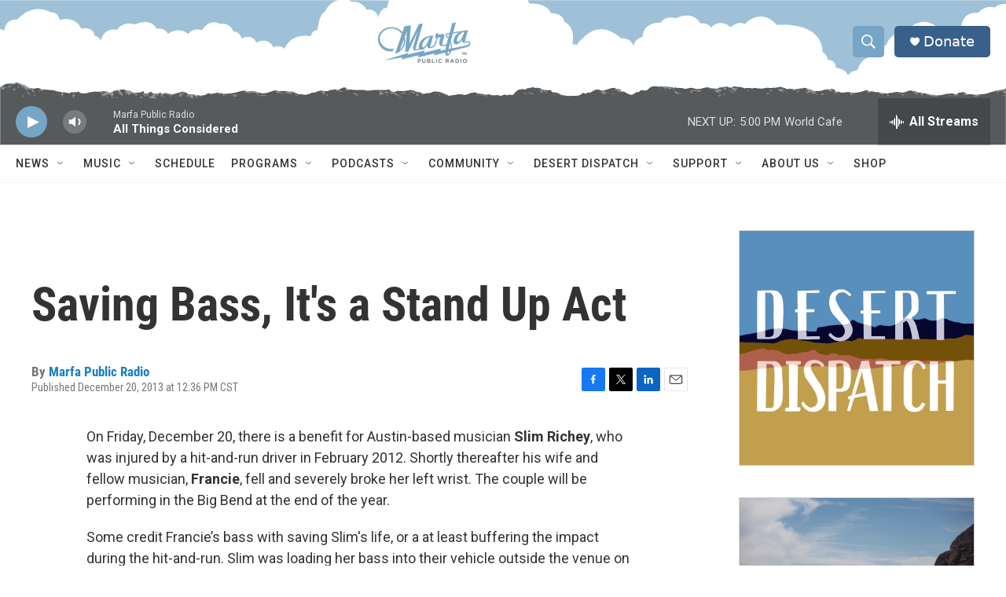

--- FILE ---
content_type: text/html; charset=utf-8
request_url: https://www.google.com/recaptcha/api2/aframe
body_size: 268
content:
<!DOCTYPE HTML><html><head><meta http-equiv="content-type" content="text/html; charset=UTF-8"></head><body><script nonce="nX4sqlwGa2Yxy2_KMNUSEQ">/** Anti-fraud and anti-abuse applications only. See google.com/recaptcha */ try{var clients={'sodar':'https://pagead2.googlesyndication.com/pagead/sodar?'};window.addEventListener("message",function(a){try{if(a.source===window.parent){var b=JSON.parse(a.data);var c=clients[b['id']];if(c){var d=document.createElement('img');d.src=c+b['params']+'&rc='+(localStorage.getItem("rc::a")?sessionStorage.getItem("rc::b"):"");window.document.body.appendChild(d);sessionStorage.setItem("rc::e",parseInt(sessionStorage.getItem("rc::e")||0)+1);localStorage.setItem("rc::h",'1769897996749');}}}catch(b){}});window.parent.postMessage("_grecaptcha_ready", "*");}catch(b){}</script></body></html>